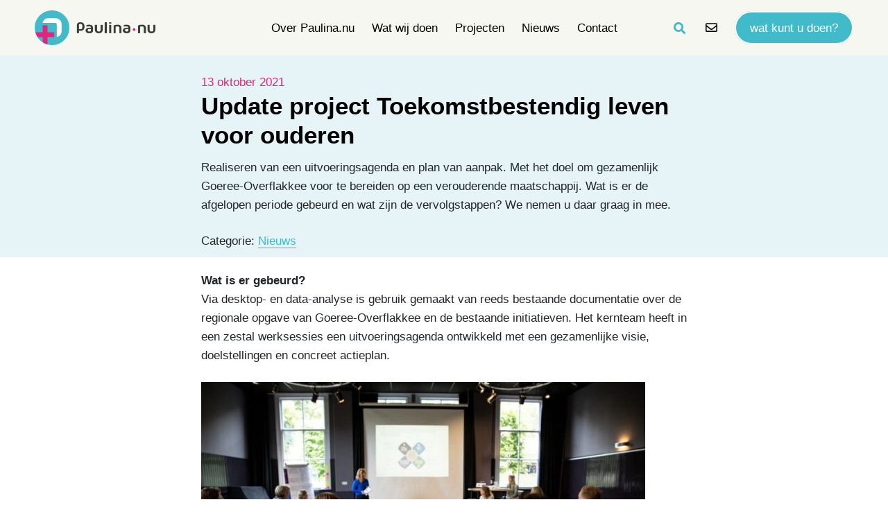

--- FILE ---
content_type: text/html; charset=UTF-8
request_url: https://paulina.nu/update-project-toekomstbestendig-leven-voor-ouderen/
body_size: 12080
content:
<!doctype html>
<html lang="nl-NL">

<head>
    <meta
        charset="UTF-8">
    <meta name="viewport" content="width=device-width, initial-scale=1">
    <link rel="profile" href="https://gmpg.org/xfn/11">

    <style type="text/css">
        #masthead .main-navigation li a,
        #masthead .contactinfo a {
            color:
                #000000            ;
        }

        #masthead .main-navigation li ul a {
            color:
                #000000            ;
        }

        .contactinfo,
        .contactinfo a,
        #content h1,
        #content h2,
        #content h3,
        #content h4,
        #content h5,
        #content h6,
        #content blockquote,
        #content a,
        footer a,
        body a:visited,
        .menu-item-has-children::before {
            color:
                #41bbc9            ;
        }

        .secondarycolor,
        #content blockquote::before {
            color:
                #e7247f            ;
        }

        .primairbackground {
            background:
                #41bbc9            ;
        }

        #masthead .main-navigation li a::after,
        .sepcontact,
        .backgroundrow .owl-dot,
        .owl-carousel button.owl-dot.active span,
        .secundairbackground,
        #content a.button.secundairbackground,
        .subtitlequote::after,
        .linkname:before {
            background:
                #e7247f            ;
        }

        #content a.button,
        a.button,
        #content .button,
        button,
        body a.button:visited,
        button,
        input[type="button"],
        input[type="reset"],
        input[type="submit"],
        .nav-next a,
        .nav-previous a {
            background:
                #41bbc9            ;
            color:
                #ffffff                 !important;
        }

        .textoverlaytext,
        #content h1,
        #content h2,
        #content h3,
        #content h4,
        #content h5,
        #content h6,
        #content blockquote {
            font-family:
                'Lato', sans-serif            ;
        }

        .archive .site-main,
        .blog .site-main {
            background:
                #fafafa            ;
        }

        html body {
            background:
                #ffffff            ;
        }

        .site {
            background:
                #ffffff            ;
        }

        footer.site-footer {
            background:
                #f7f7f1            ;
            color:
                #000000                 !important;
        }

        footer.site-footer a {
            color:
                #000000                 !important;
        }

        .searchbar .search-field,
        .searchbar input[type="search"]:focus {
            background:
                #40b9c9            ;
            color:
                #ffffff            ;
            outline: 0px;
        }

        ::-webkit-input-placeholder {
            /* Edge */
            color:
                #ffffff            ;
        }

        :-ms-input-placeholder {
            /* Internet Explorer 10-11 */
            color:
                #ffffff            ;
        }

        ::placeholder {
            color:
                #ffffff            ;
        }

        #meta-menu-bar #menu-meta-menu a {
            color:
                            ;
        }

            </style>

    <meta name='robots' content='index, follow, max-image-preview:large, max-snippet:-1, max-video-preview:-1' />

	<!-- This site is optimized with the Yoast SEO plugin v26.7 - https://yoast.com/wordpress/plugins/seo/ -->
	<title>Update project Toekomstbestendig leven voor ouderen &#8226; Paulina.nu</title>
	<link rel="canonical" href="https://paulina.nu/update-project-toekomstbestendig-leven-voor-ouderen/" />
	<meta property="og:locale" content="nl_NL" />
	<meta property="og:type" content="article" />
	<meta property="og:title" content="Update project Toekomstbestendig leven voor ouderen &#8226; Paulina.nu" />
	<meta property="og:description" content="Realiseren van een uitvoeringsagenda en plan van aanpak. Met het doel om gezamenlijk Goeree-Overflakkee voor te bereiden op een verouderende maatschappij. Wat is er de afgelopen periode gebeurd en wat zijn de vervolgstappen? We nemen u daar graag in mee." />
	<meta property="og:url" content="https://paulina.nu/update-project-toekomstbestendig-leven-voor-ouderen/" />
	<meta property="og:site_name" content="Paulina.nu" />
	<meta property="article:publisher" content="https://www.facebook.com/paulinapuntnu/" />
	<meta property="article:published_time" content="2021-10-13T05:11:13+00:00" />
	<meta property="article:modified_time" content="2022-10-05T09:41:16+00:00" />
	<meta property="og:image" content="https://paulina.nu/wp-content/uploads/sites/5/2021/10/Paulina.nu-0621-1784-kopie.jpg" />
	<meta property="og:image:width" content="1600" />
	<meta property="og:image:height" content="1067" />
	<meta property="og:image:type" content="image/jpeg" />
	<meta name="author" content="jangurp" />
	<meta name="twitter:card" content="summary_large_image" />
	<meta name="twitter:label1" content="Geschreven door" />
	<meta name="twitter:data1" content="jangurp" />
	<meta name="twitter:label2" content="Geschatte leestijd" />
	<meta name="twitter:data2" content="1 minuut" />
	<script type="application/ld+json" class="yoast-schema-graph">{"@context":"https://schema.org","@graph":[{"@type":"Article","@id":"https://paulina.nu/update-project-toekomstbestendig-leven-voor-ouderen/#article","isPartOf":{"@id":"https://paulina.nu/update-project-toekomstbestendig-leven-voor-ouderen/"},"author":{"name":"jangurp","@id":"https://paulina.nu/#/schema/person/dc02d5ea61e13e31a83f7dd8864f6390"},"headline":"Update project Toekomstbestendig leven voor ouderen","datePublished":"2021-10-13T05:11:13+00:00","dateModified":"2022-10-05T09:41:16+00:00","mainEntityOfPage":{"@id":"https://paulina.nu/update-project-toekomstbestendig-leven-voor-ouderen/"},"wordCount":46,"commentCount":0,"publisher":{"@id":"https://paulina.nu/#organization"},"image":{"@id":"https://paulina.nu/update-project-toekomstbestendig-leven-voor-ouderen/#primaryimage"},"thumbnailUrl":"https://paulina.nu/wp-content/uploads/sites/5/2021/10/Paulina.nu-0621-1784-kopie.jpg","articleSection":["Nieuws","Toekomstbestendig leven"],"inLanguage":"nl-NL","potentialAction":[{"@type":"CommentAction","name":"Comment","target":["https://paulina.nu/update-project-toekomstbestendig-leven-voor-ouderen/#respond"]}]},{"@type":"WebPage","@id":"https://paulina.nu/update-project-toekomstbestendig-leven-voor-ouderen/","url":"https://paulina.nu/update-project-toekomstbestendig-leven-voor-ouderen/","name":"Update project Toekomstbestendig leven voor ouderen &#8226; Paulina.nu","isPartOf":{"@id":"https://paulina.nu/#website"},"primaryImageOfPage":{"@id":"https://paulina.nu/update-project-toekomstbestendig-leven-voor-ouderen/#primaryimage"},"image":{"@id":"https://paulina.nu/update-project-toekomstbestendig-leven-voor-ouderen/#primaryimage"},"thumbnailUrl":"https://paulina.nu/wp-content/uploads/sites/5/2021/10/Paulina.nu-0621-1784-kopie.jpg","datePublished":"2021-10-13T05:11:13+00:00","dateModified":"2022-10-05T09:41:16+00:00","breadcrumb":{"@id":"https://paulina.nu/update-project-toekomstbestendig-leven-voor-ouderen/#breadcrumb"},"inLanguage":"nl-NL","potentialAction":[{"@type":"ReadAction","target":["https://paulina.nu/update-project-toekomstbestendig-leven-voor-ouderen/"]}]},{"@type":"ImageObject","inLanguage":"nl-NL","@id":"https://paulina.nu/update-project-toekomstbestendig-leven-voor-ouderen/#primaryimage","url":"https://paulina.nu/wp-content/uploads/sites/5/2021/10/Paulina.nu-0621-1784-kopie.jpg","contentUrl":"https://paulina.nu/wp-content/uploads/sites/5/2021/10/Paulina.nu-0621-1784-kopie.jpg","width":1600,"height":1067},{"@type":"BreadcrumbList","@id":"https://paulina.nu/update-project-toekomstbestendig-leven-voor-ouderen/#breadcrumb","itemListElement":[{"@type":"ListItem","position":1,"name":"Home","item":"https://paulina.nu/"},{"@type":"ListItem","position":2,"name":"Nieuws","item":"https://paulina.nu/nieuws/"},{"@type":"ListItem","position":3,"name":"Update project Toekomstbestendig leven voor ouderen"}]},{"@type":"WebSite","@id":"https://paulina.nu/#website","url":"https://paulina.nu/","name":"Paulina.nu","description":"Eilanden voor zorginnovatie","publisher":{"@id":"https://paulina.nu/#organization"},"potentialAction":[{"@type":"SearchAction","target":{"@type":"EntryPoint","urlTemplate":"https://paulina.nu/?s={search_term_string}"},"query-input":{"@type":"PropertyValueSpecification","valueRequired":true,"valueName":"search_term_string"}}],"inLanguage":"nl-NL"},{"@type":"Organization","@id":"https://paulina.nu/#organization","name":"Stichting Paulina.nu","url":"https://paulina.nu/","logo":{"@type":"ImageObject","inLanguage":"nl-NL","@id":"https://paulina.nu/#/schema/logo/image/","url":"https://paulina.nu/wp-content/uploads/sites/5/2020/03/paulina.nu-–-logo-met-ondertitel.png","contentUrl":"https://paulina.nu/wp-content/uploads/sites/5/2020/03/paulina.nu-–-logo-met-ondertitel.png","width":3563,"height":1024,"caption":"Stichting Paulina.nu"},"image":{"@id":"https://paulina.nu/#/schema/logo/image/"},"sameAs":["https://www.facebook.com/paulinapuntnu/","https://www.instagram.com/paulinapuntnu/","https://www.linkedin.com/company/paulina.nu/","https://www.youtube.com/channel/UCsvPgI9uUK5ue5k_mDR_oog"]},{"@type":"Person","@id":"https://paulina.nu/#/schema/person/dc02d5ea61e13e31a83f7dd8864f6390","name":"jangurp","image":{"@type":"ImageObject","inLanguage":"nl-NL","@id":"https://paulina.nu/#/schema/person/image/","url":"https://secure.gravatar.com/avatar/e684b9acaf56d0a53d4dc1bf311789bda8a06a5e68db86d48043e917398ae248?s=96&d=mm&r=g","contentUrl":"https://secure.gravatar.com/avatar/e684b9acaf56d0a53d4dc1bf311789bda8a06a5e68db86d48043e917398ae248?s=96&d=mm&r=g","caption":"jangurp"}}]}</script>
	<!-- / Yoast SEO plugin. -->


<link rel='dns-prefetch' href='//cdnjs.cloudflare.com' />
<link rel='dns-prefetch' href='//stackpath.bootstrapcdn.com' />
<link rel='dns-prefetch' href='//fonts.googleapis.com' />
<link rel='dns-prefetch' href='//maxcdn.bootstrapcdn.com' />
<link rel="alternate" type="application/rss+xml" title="Paulina.nu &raquo; feed" href="https://paulina.nu/feed/" />
<link rel="alternate" type="application/rss+xml" title="Paulina.nu &raquo; reacties feed" href="https://paulina.nu/comments/feed/" />
<link rel="alternate" type="application/rss+xml" title="Paulina.nu &raquo; Update project Toekomstbestendig leven voor ouderen reacties feed" href="https://paulina.nu/update-project-toekomstbestendig-leven-voor-ouderen/feed/" />
<style id='wp-img-auto-sizes-contain-inline-css' type='text/css'>
img:is([sizes=auto i],[sizes^="auto," i]){contain-intrinsic-size:3000px 1500px}
/*# sourceURL=wp-img-auto-sizes-contain-inline-css */
</style>
<style id='wp-emoji-styles-inline-css' type='text/css'>

	img.wp-smiley, img.emoji {
		display: inline !important;
		border: none !important;
		box-shadow: none !important;
		height: 1em !important;
		width: 1em !important;
		margin: 0 0.07em !important;
		vertical-align: -0.1em !important;
		background: none !important;
		padding: 0 !important;
	}
/*# sourceURL=wp-emoji-styles-inline-css */
</style>
<style id='wp-block-library-inline-css' type='text/css'>
:root{--wp-block-synced-color:#7a00df;--wp-block-synced-color--rgb:122,0,223;--wp-bound-block-color:var(--wp-block-synced-color);--wp-editor-canvas-background:#ddd;--wp-admin-theme-color:#007cba;--wp-admin-theme-color--rgb:0,124,186;--wp-admin-theme-color-darker-10:#006ba1;--wp-admin-theme-color-darker-10--rgb:0,107,160.5;--wp-admin-theme-color-darker-20:#005a87;--wp-admin-theme-color-darker-20--rgb:0,90,135;--wp-admin-border-width-focus:2px}@media (min-resolution:192dpi){:root{--wp-admin-border-width-focus:1.5px}}.wp-element-button{cursor:pointer}:root .has-very-light-gray-background-color{background-color:#eee}:root .has-very-dark-gray-background-color{background-color:#313131}:root .has-very-light-gray-color{color:#eee}:root .has-very-dark-gray-color{color:#313131}:root .has-vivid-green-cyan-to-vivid-cyan-blue-gradient-background{background:linear-gradient(135deg,#00d084,#0693e3)}:root .has-purple-crush-gradient-background{background:linear-gradient(135deg,#34e2e4,#4721fb 50%,#ab1dfe)}:root .has-hazy-dawn-gradient-background{background:linear-gradient(135deg,#faaca8,#dad0ec)}:root .has-subdued-olive-gradient-background{background:linear-gradient(135deg,#fafae1,#67a671)}:root .has-atomic-cream-gradient-background{background:linear-gradient(135deg,#fdd79a,#004a59)}:root .has-nightshade-gradient-background{background:linear-gradient(135deg,#330968,#31cdcf)}:root .has-midnight-gradient-background{background:linear-gradient(135deg,#020381,#2874fc)}:root{--wp--preset--font-size--normal:16px;--wp--preset--font-size--huge:42px}.has-regular-font-size{font-size:1em}.has-larger-font-size{font-size:2.625em}.has-normal-font-size{font-size:var(--wp--preset--font-size--normal)}.has-huge-font-size{font-size:var(--wp--preset--font-size--huge)}.has-text-align-center{text-align:center}.has-text-align-left{text-align:left}.has-text-align-right{text-align:right}.has-fit-text{white-space:nowrap!important}#end-resizable-editor-section{display:none}.aligncenter{clear:both}.items-justified-left{justify-content:flex-start}.items-justified-center{justify-content:center}.items-justified-right{justify-content:flex-end}.items-justified-space-between{justify-content:space-between}.screen-reader-text{border:0;clip-path:inset(50%);height:1px;margin:-1px;overflow:hidden;padding:0;position:absolute;width:1px;word-wrap:normal!important}.screen-reader-text:focus{background-color:#ddd;clip-path:none;color:#444;display:block;font-size:1em;height:auto;left:5px;line-height:normal;padding:15px 23px 14px;text-decoration:none;top:5px;width:auto;z-index:100000}html :where(.has-border-color){border-style:solid}html :where([style*=border-top-color]){border-top-style:solid}html :where([style*=border-right-color]){border-right-style:solid}html :where([style*=border-bottom-color]){border-bottom-style:solid}html :where([style*=border-left-color]){border-left-style:solid}html :where([style*=border-width]){border-style:solid}html :where([style*=border-top-width]){border-top-style:solid}html :where([style*=border-right-width]){border-right-style:solid}html :where([style*=border-bottom-width]){border-bottom-style:solid}html :where([style*=border-left-width]){border-left-style:solid}html :where(img[class*=wp-image-]){height:auto;max-width:100%}:where(figure){margin:0 0 1em}html :where(.is-position-sticky){--wp-admin--admin-bar--position-offset:var(--wp-admin--admin-bar--height,0px)}@media screen and (max-width:600px){html :where(.is-position-sticky){--wp-admin--admin-bar--position-offset:0px}}

/*# sourceURL=wp-block-library-inline-css */
</style><style id='global-styles-inline-css' type='text/css'>
:root{--wp--preset--aspect-ratio--square: 1;--wp--preset--aspect-ratio--4-3: 4/3;--wp--preset--aspect-ratio--3-4: 3/4;--wp--preset--aspect-ratio--3-2: 3/2;--wp--preset--aspect-ratio--2-3: 2/3;--wp--preset--aspect-ratio--16-9: 16/9;--wp--preset--aspect-ratio--9-16: 9/16;--wp--preset--color--black: #000000;--wp--preset--color--cyan-bluish-gray: #abb8c3;--wp--preset--color--white: #ffffff;--wp--preset--color--pale-pink: #f78da7;--wp--preset--color--vivid-red: #cf2e2e;--wp--preset--color--luminous-vivid-orange: #ff6900;--wp--preset--color--luminous-vivid-amber: #fcb900;--wp--preset--color--light-green-cyan: #7bdcb5;--wp--preset--color--vivid-green-cyan: #00d084;--wp--preset--color--pale-cyan-blue: #8ed1fc;--wp--preset--color--vivid-cyan-blue: #0693e3;--wp--preset--color--vivid-purple: #9b51e0;--wp--preset--gradient--vivid-cyan-blue-to-vivid-purple: linear-gradient(135deg,rgb(6,147,227) 0%,rgb(155,81,224) 100%);--wp--preset--gradient--light-green-cyan-to-vivid-green-cyan: linear-gradient(135deg,rgb(122,220,180) 0%,rgb(0,208,130) 100%);--wp--preset--gradient--luminous-vivid-amber-to-luminous-vivid-orange: linear-gradient(135deg,rgb(252,185,0) 0%,rgb(255,105,0) 100%);--wp--preset--gradient--luminous-vivid-orange-to-vivid-red: linear-gradient(135deg,rgb(255,105,0) 0%,rgb(207,46,46) 100%);--wp--preset--gradient--very-light-gray-to-cyan-bluish-gray: linear-gradient(135deg,rgb(238,238,238) 0%,rgb(169,184,195) 100%);--wp--preset--gradient--cool-to-warm-spectrum: linear-gradient(135deg,rgb(74,234,220) 0%,rgb(151,120,209) 20%,rgb(207,42,186) 40%,rgb(238,44,130) 60%,rgb(251,105,98) 80%,rgb(254,248,76) 100%);--wp--preset--gradient--blush-light-purple: linear-gradient(135deg,rgb(255,206,236) 0%,rgb(152,150,240) 100%);--wp--preset--gradient--blush-bordeaux: linear-gradient(135deg,rgb(254,205,165) 0%,rgb(254,45,45) 50%,rgb(107,0,62) 100%);--wp--preset--gradient--luminous-dusk: linear-gradient(135deg,rgb(255,203,112) 0%,rgb(199,81,192) 50%,rgb(65,88,208) 100%);--wp--preset--gradient--pale-ocean: linear-gradient(135deg,rgb(255,245,203) 0%,rgb(182,227,212) 50%,rgb(51,167,181) 100%);--wp--preset--gradient--electric-grass: linear-gradient(135deg,rgb(202,248,128) 0%,rgb(113,206,126) 100%);--wp--preset--gradient--midnight: linear-gradient(135deg,rgb(2,3,129) 0%,rgb(40,116,252) 100%);--wp--preset--font-size--small: 13px;--wp--preset--font-size--medium: 20px;--wp--preset--font-size--large: 36px;--wp--preset--font-size--x-large: 42px;--wp--preset--spacing--20: 0.44rem;--wp--preset--spacing--30: 0.67rem;--wp--preset--spacing--40: 1rem;--wp--preset--spacing--50: 1.5rem;--wp--preset--spacing--60: 2.25rem;--wp--preset--spacing--70: 3.38rem;--wp--preset--spacing--80: 5.06rem;--wp--preset--shadow--natural: 6px 6px 9px rgba(0, 0, 0, 0.2);--wp--preset--shadow--deep: 12px 12px 50px rgba(0, 0, 0, 0.4);--wp--preset--shadow--sharp: 6px 6px 0px rgba(0, 0, 0, 0.2);--wp--preset--shadow--outlined: 6px 6px 0px -3px rgb(255, 255, 255), 6px 6px rgb(0, 0, 0);--wp--preset--shadow--crisp: 6px 6px 0px rgb(0, 0, 0);}:where(.is-layout-flex){gap: 0.5em;}:where(.is-layout-grid){gap: 0.5em;}body .is-layout-flex{display: flex;}.is-layout-flex{flex-wrap: wrap;align-items: center;}.is-layout-flex > :is(*, div){margin: 0;}body .is-layout-grid{display: grid;}.is-layout-grid > :is(*, div){margin: 0;}:where(.wp-block-columns.is-layout-flex){gap: 2em;}:where(.wp-block-columns.is-layout-grid){gap: 2em;}:where(.wp-block-post-template.is-layout-flex){gap: 1.25em;}:where(.wp-block-post-template.is-layout-grid){gap: 1.25em;}.has-black-color{color: var(--wp--preset--color--black) !important;}.has-cyan-bluish-gray-color{color: var(--wp--preset--color--cyan-bluish-gray) !important;}.has-white-color{color: var(--wp--preset--color--white) !important;}.has-pale-pink-color{color: var(--wp--preset--color--pale-pink) !important;}.has-vivid-red-color{color: var(--wp--preset--color--vivid-red) !important;}.has-luminous-vivid-orange-color{color: var(--wp--preset--color--luminous-vivid-orange) !important;}.has-luminous-vivid-amber-color{color: var(--wp--preset--color--luminous-vivid-amber) !important;}.has-light-green-cyan-color{color: var(--wp--preset--color--light-green-cyan) !important;}.has-vivid-green-cyan-color{color: var(--wp--preset--color--vivid-green-cyan) !important;}.has-pale-cyan-blue-color{color: var(--wp--preset--color--pale-cyan-blue) !important;}.has-vivid-cyan-blue-color{color: var(--wp--preset--color--vivid-cyan-blue) !important;}.has-vivid-purple-color{color: var(--wp--preset--color--vivid-purple) !important;}.has-black-background-color{background-color: var(--wp--preset--color--black) !important;}.has-cyan-bluish-gray-background-color{background-color: var(--wp--preset--color--cyan-bluish-gray) !important;}.has-white-background-color{background-color: var(--wp--preset--color--white) !important;}.has-pale-pink-background-color{background-color: var(--wp--preset--color--pale-pink) !important;}.has-vivid-red-background-color{background-color: var(--wp--preset--color--vivid-red) !important;}.has-luminous-vivid-orange-background-color{background-color: var(--wp--preset--color--luminous-vivid-orange) !important;}.has-luminous-vivid-amber-background-color{background-color: var(--wp--preset--color--luminous-vivid-amber) !important;}.has-light-green-cyan-background-color{background-color: var(--wp--preset--color--light-green-cyan) !important;}.has-vivid-green-cyan-background-color{background-color: var(--wp--preset--color--vivid-green-cyan) !important;}.has-pale-cyan-blue-background-color{background-color: var(--wp--preset--color--pale-cyan-blue) !important;}.has-vivid-cyan-blue-background-color{background-color: var(--wp--preset--color--vivid-cyan-blue) !important;}.has-vivid-purple-background-color{background-color: var(--wp--preset--color--vivid-purple) !important;}.has-black-border-color{border-color: var(--wp--preset--color--black) !important;}.has-cyan-bluish-gray-border-color{border-color: var(--wp--preset--color--cyan-bluish-gray) !important;}.has-white-border-color{border-color: var(--wp--preset--color--white) !important;}.has-pale-pink-border-color{border-color: var(--wp--preset--color--pale-pink) !important;}.has-vivid-red-border-color{border-color: var(--wp--preset--color--vivid-red) !important;}.has-luminous-vivid-orange-border-color{border-color: var(--wp--preset--color--luminous-vivid-orange) !important;}.has-luminous-vivid-amber-border-color{border-color: var(--wp--preset--color--luminous-vivid-amber) !important;}.has-light-green-cyan-border-color{border-color: var(--wp--preset--color--light-green-cyan) !important;}.has-vivid-green-cyan-border-color{border-color: var(--wp--preset--color--vivid-green-cyan) !important;}.has-pale-cyan-blue-border-color{border-color: var(--wp--preset--color--pale-cyan-blue) !important;}.has-vivid-cyan-blue-border-color{border-color: var(--wp--preset--color--vivid-cyan-blue) !important;}.has-vivid-purple-border-color{border-color: var(--wp--preset--color--vivid-purple) !important;}.has-vivid-cyan-blue-to-vivid-purple-gradient-background{background: var(--wp--preset--gradient--vivid-cyan-blue-to-vivid-purple) !important;}.has-light-green-cyan-to-vivid-green-cyan-gradient-background{background: var(--wp--preset--gradient--light-green-cyan-to-vivid-green-cyan) !important;}.has-luminous-vivid-amber-to-luminous-vivid-orange-gradient-background{background: var(--wp--preset--gradient--luminous-vivid-amber-to-luminous-vivid-orange) !important;}.has-luminous-vivid-orange-to-vivid-red-gradient-background{background: var(--wp--preset--gradient--luminous-vivid-orange-to-vivid-red) !important;}.has-very-light-gray-to-cyan-bluish-gray-gradient-background{background: var(--wp--preset--gradient--very-light-gray-to-cyan-bluish-gray) !important;}.has-cool-to-warm-spectrum-gradient-background{background: var(--wp--preset--gradient--cool-to-warm-spectrum) !important;}.has-blush-light-purple-gradient-background{background: var(--wp--preset--gradient--blush-light-purple) !important;}.has-blush-bordeaux-gradient-background{background: var(--wp--preset--gradient--blush-bordeaux) !important;}.has-luminous-dusk-gradient-background{background: var(--wp--preset--gradient--luminous-dusk) !important;}.has-pale-ocean-gradient-background{background: var(--wp--preset--gradient--pale-ocean) !important;}.has-electric-grass-gradient-background{background: var(--wp--preset--gradient--electric-grass) !important;}.has-midnight-gradient-background{background: var(--wp--preset--gradient--midnight) !important;}.has-small-font-size{font-size: var(--wp--preset--font-size--small) !important;}.has-medium-font-size{font-size: var(--wp--preset--font-size--medium) !important;}.has-large-font-size{font-size: var(--wp--preset--font-size--large) !important;}.has-x-large-font-size{font-size: var(--wp--preset--font-size--x-large) !important;}
/*# sourceURL=global-styles-inline-css */
</style>

<style id='classic-theme-styles-inline-css' type='text/css'>
/*! This file is auto-generated */
.wp-block-button__link{color:#fff;background-color:#32373c;border-radius:9999px;box-shadow:none;text-decoration:none;padding:calc(.667em + 2px) calc(1.333em + 2px);font-size:1.125em}.wp-block-file__button{background:#32373c;color:#fff;text-decoration:none}
/*# sourceURL=/wp-includes/css/classic-themes.min.css */
</style>
<link rel='stylesheet' id='contact-form-7-css' href='https://paulina.nu/wp-content/plugins/contact-form-7/includes/css/styles.css?ver=6.1.4' type='text/css' media='all' />
<link rel='stylesheet' id='wpcf7-redirect-script-frontend-css' href='https://paulina.nu/wp-content/plugins/wpcf7-redirect/build/assets/frontend-script.css?ver=2c532d7e2be36f6af233' type='text/css' media='all' />
<link rel='stylesheet' id='parent-style-css' href='https://paulina.nu/wp-content/themes/template/style.css?ver=6.9' type='text/css' media='all' />
<link rel='stylesheet' id='google-fonts-css' href='//fonts.googleapis.com/css?family=Teko%3A400%2C600&#038;ver=6.9' type='text/css' media='all' />
<link rel='stylesheet' id='template-style-css' href='https://paulina.nu/wp-content/themes/paulina/style.css?ver=6.9' type='text/css' media='all' />
<link rel='stylesheet' id='bootstrap-css' href='//maxcdn.bootstrapcdn.com/bootstrap/4.1.3/css/bootstrap.min.css?ver=6.9' type='text/css' media='all' />
<link rel='stylesheet' id='owl-style-css' href='https://paulina.nu/wp-content/themes/template/css/owl.carousel.min.css?ver=6.9' type='text/css' media='all' />
<link rel='stylesheet' id='template-style-website-css' href='https://paulina.nu/wp-content/themes/template/css/website.css?ver=6.9' type='text/css' media='all' />
<link rel='stylesheet' id='font-awesome-free-css' href='https://cdnjs.cloudflare.com/ajax/libs/font-awesome/5.15.4/css/all.min.css?ver=5.15.4' type='text/css' media='all' />
<link rel='stylesheet' id='wp_mailjet_form_builder_widget-widget-front-styles-css' href='https://paulina.nu/wp-content/plugins/mailjet-for-wordpress/src/widgetformbuilder/css/front-widget.css?ver=6.1.6' type='text/css' media='all' />
<script type="text/javascript" src="https://paulina.nu/wp-includes/js/jquery/jquery.min.js?ver=3.7.1" id="jquery-core-js"></script>
<script type="text/javascript" src="https://paulina.nu/wp-includes/js/jquery/jquery-migrate.min.js?ver=3.4.1" id="jquery-migrate-js"></script>
<script type="text/javascript" src="https://cdnjs.cloudflare.com/ajax/libs/popper.js/1.14.3/umd/popper.min.js?ver=1" id="bootstrap-popper-js"></script>
<script type="text/javascript" src="https://stackpath.bootstrapcdn.com/bootstrap/4.1.3/js/bootstrap.min.js?ver=1" id="bootstrap-js-js"></script>
<script type="text/javascript" src="https://paulina.nu/wp-content/themes/template/js/custom.js?ver=1" id="custom-js"></script>
<script type="text/javascript" src="https://paulina.nu/wp-content/themes/template/js/owl.carousel.min.js?ver=1" id="owl-js"></script>
<link rel="https://api.w.org/" href="https://paulina.nu/wp-json/" /><link rel="alternate" title="JSON" type="application/json" href="https://paulina.nu/wp-json/wp/v2/posts/2814" /><link rel="EditURI" type="application/rsd+xml" title="RSD" href="https://paulina.nu/xmlrpc.php?rsd" />
<meta name="generator" content="WordPress 6.9" />
<link rel='shortlink' href='https://paulina.nu/?p=2814' />
<!-- Google Tag Manager -->
<script>(function(w,d,s,l,i){w[l]=w[l]||[];w[l].push({'gtm.start':
new Date().getTime(),event:'gtm.js'});var f=d.getElementsByTagName(s)[0],
j=d.createElement(s),dl=l!='dataLayer'?'&l='+l:'';j.async=true;j.src=
'https://www.googletagmanager.com/gtm.js?id='+i+dl;f.parentNode.insertBefore(j,f);
})(window,document,'script','dataLayer','GTM-PR2MCLK');</script>
<!-- End Google Tag Manager -->
<!-- Global site tag (gtag.js) - Google Analytics -->
<script async src="https://www.googletagmanager.com/gtag/js?id=UA-127518055-1"></script>
<script>
  window.dataLayer = window.dataLayer || [];

  function gtag() {
    dataLayer.push(arguments);
  }
  gtag('js', new Date());

  gtag('config', 'UA-127518055-1');
</script>

<link rel="pingback" href="https://paulina.nu/xmlrpc.php"><link rel="icon" href="https://paulina.nu/wp-content/uploads/sites/5/2020/03/cropped-paulina.nu-–-beeldmerk-32x32.png" sizes="32x32" />
<link rel="icon" href="https://paulina.nu/wp-content/uploads/sites/5/2020/03/cropped-paulina.nu-–-beeldmerk-192x192.png" sizes="192x192" />
<link rel="apple-touch-icon" href="https://paulina.nu/wp-content/uploads/sites/5/2020/03/cropped-paulina.nu-–-beeldmerk-180x180.png" />
<meta name="msapplication-TileImage" content="https://paulina.nu/wp-content/uploads/sites/5/2020/03/cropped-paulina.nu-–-beeldmerk-270x270.png" />
		<style type="text/css" id="wp-custom-css">
			@charset "UTF-8";
/* Theme stylesheet (style.css) */
/*
 * Theme Name: 				Paulina.nu – Superpopulair.nl
 * Theme URI: 				https://paulina.nu
 * Description: 			Wordpress child-theme for Paulina.nu
 * Author: 					Maerke - strategie, creatie en beleving
 * Author URI: 				https://maerke.nl
 * Version: 				1.0.1
 * License: 				-
 * License URI: 			-
 * Tested to WP-version: 	5.0
 * Text Domain: 			maerke
 * Domain Path: 			/languages
*/
/* === TABLE OF CONTENTS === *\

\* === TABLE OF CONTENTS END === */
/* === theme – archive  === */
.archive-description p {
  color: #3C3C3B; }

/* === theme – archive – end === */
/* === theme – imagecta  === */
.imagecta {
  color: #E7247F; }

/* === theme – imagecta – end === */
/* === theme – button === */
body #content a.button:hover, .contactinfo .e-mail a:hover i, .ctabutton a.button:hover {
  -moz-box-shadow: 0 6px 24px rgba(65, 187, 201, 0.5);
  -webkit-box-shadow: 0 6px 24px rgba(65, 187, 201, 0.5);
  box-shadow: 0 6px 24px rgba(65, 187, 201, 0.5); }

body #content a.button.secundairbackground:hover, .withcta .imagecta a.button:hover {
  -moz-box-shadow: 0 6px 24px rgba(231, 36, 127, 0.25) !important;
  -webkit-box-shadow: 0 6px 24px rgba(231, 36, 127, 0.25) !important;
  box-shadow: 0 6px 24px rgba(231, 36, 127, 0.25) !important; }

body #content a.button:hover, a.button:hover, .button:hover {
  opacity: 1.0; }

/* --- theme – button – content --- */
body #content a.button {
  border: 2px solid #41BBC9;
  color: #41BBC9; }
  body #content a.button:hover {
    background: #41BBC9;
    color: #FFFFFF; }
    body #content a.button:hover.secundairbackground {
      background: #FFFFFF !important;
      border: 2px solid #E7247F !important;
      color: #E7247F !important; }
  body #content a.button.secundairbackground {
    border: 2px solid #E7247F !important;
    color: #FFFFFF !important; }
body #content .buttonblock a.button {
  background: #41BBC9 !important;
  border: 2px solid #FFFFFF !important;
  color: #FFFFFF !important; }
  body #content .buttonblock a.button:hover {
    background: #FFFFFF !important;
    border: 2px solid #FFFFFF !important;
    color: #41BBC9 !important;
    -moz-box-shadow: 0 6px 24px rgba(255, 255, 255, 0.5) !important;
    -webkit-box-shadow: 0 6px 24px rgba(255, 255, 255, 0.5) !important;
    box-shadow: 0 6px 24px rgba(255, 255, 255, 0.5) !important; }

/* --- theme – button – call-to-action button --- */
.withcta .imagecta a.button {
  background: #E7247F !important;
  border: 2px solid #E7247F !important;
  color: #FFFFFF !important; }
  .withcta .imagecta a.button:hover {
    background: #FFFFFF !important;
    border: 2px solid #E7247F !important;
    color: #E7247F !important; }

/* --- theme – button – header --- */
.contactinfo .e-mail a:hover {
  color: #41BBC9; }
  .contactinfo .e-mail a:hover i {
    color: #41BBC9;
    -o-transition: all 0.25s ease-in-out;
    -ms-transition: all 0.25s ease-in-out;
    -moz-transition: all 0.25s ease-in-out;
    -webkit-transition: all 0.25s ease-in-out;
    transition: all 0.25s ease-in-out; }


.page-id-2036 .site .blockrow .block .textblock {color:#ffffff!important;}

.ctabutton a.button {
  border: 2px solid #FFFFFF !important;
  border-top: 2px;
  border-right: 2px;
  border-bottom: 2px;
  border-left: 2px; }
  .ctabutton a.button:hover {
    background: #FFFFFF !important;
    border: 2px solid #41BBC9 !important;
    color: #41BBC9 !important; }

/* === theme – button – end === */
/* === typography === */
/* === typography - headings === */
body h1 {
  color: #000000 !important; }

/* === typography - headings - end === */
/* === typography - end === */

.post-thumbnail {
	max-width: 700px!important;}
		</style>
		</head>



<body data-rsssl=1 class="wp-singular post-template-default single single-post postid-2814 single-format-standard wp-custom-logo wp-theme-template wp-child-theme-paulina no-sidebar">
    <div id="page"
        class="site  ">
        <a class="skip-link screen-reader-text" href="#content">Skip to content</a>

        
        <header id="masthead"
            class="site-header "
            style="background: #f7f7f1;">
            <div class="container-fluid">
                <div class="row">

                    <!-- site-branding -->
                    <div class="site-branding">
                        <a href="https://paulina.nu/"
                            rel="home"><span class="site-logo"
                                style="background-image: url('https://paulina.nu/wp-content/uploads/sites/5/2020/03/paulina.nu-–-logo.png');"></span></a>
                    </div>

                    <!-- mobile menu button -->
                    <div class="mobilemenu">
                        <span class="line3 primairbackground"></span>
                        <span class="line4 primairbackground"></span>
                        <span class="line5 primairbackground"></span>
                    </div>

                    <!-- navigation -->
                    <nav id="site-navigation"
                        class="main-navigation "
                        role="navigation">
                        <div class="menu-header-container"><ul id="menu-header" class="menu"><li id="menu-item-1526" class="menu-item menu-item-type-custom menu-item-object-custom menu-item-1526"><a href="https://paulina.nu/over-paulina/">Over Paulina.nu</a></li>
<li id="menu-item-1826" class="menu-item menu-item-type-post_type menu-item-object-page menu-item-1826"><a href="https://paulina.nu/wat-wij-doen/">Wat wij doen</a></li>
<li id="menu-item-2708" class="menu-item menu-item-type-post_type menu-item-object-page menu-item-has-children menu-item-2708"><a href="https://paulina.nu/projecten/">Projecten</a>
<ul class="sub-menu">
	<li id="menu-item-2703" class="menu-item menu-item-type-taxonomy menu-item-object-category menu-item-2703"><a href="https://paulina.nu/lopende-projecten/">Lopende projecten</a></li>
	<li id="menu-item-2702" class="menu-item menu-item-type-taxonomy menu-item-object-category menu-item-2702"><a href="https://paulina.nu/afgeronde-projecten/">Afgeronde projecten</a></li>
</ul>
</li>
<li id="menu-item-1511" class="menu-item menu-item-type-taxonomy menu-item-object-category current-post-ancestor current-menu-parent current-post-parent menu-item-1511"><a href="https://paulina.nu/nieuws/">Nieuws</a></li>
<li id="menu-item-1827" class="menu-item menu-item-type-post_type menu-item-object-page menu-item-1827"><a href="https://paulina.nu/contact/">Contact</a></li>
</ul></div>                        <div class="ctabutton deldesktop">
                            
                            <a class="button"
                                href="https://paulina.nu/wat-kunt-u-doen/"
                                target="">Wat kunt u doen?</a>

                                                    </div>
                                            </nav><!-- #site-navigation -->

                    <div class="contactinfo">
                        <div class="searchicon"><i class="fas fa-search"></i></div>                        <div class="e-mail">
                            <a href="mailto:organisatie@paulina.nu"
                                title="mailen">
                                <i class="far fa-envelope"></i>
                            </a>
                        </div>
                                                <div class="ctabutton delmobile">
                            
                            <a class="button"
                                href="https://paulina.nu/wat-kunt-u-doen/"
                                target="">Wat kunt u doen?</a>

                                                    </div>
                                            </div>
                </div>
            </div>
        </header><!-- #masthead -->

        <div class="searchbar "><form role="search" method="get" class="search-form" action="https://paulina.nu/">
				<label>
					<span class="screen-reader-text">Zoeken naar:</span>
					<input type="search" class="search-field" placeholder="Zoeken &hellip;" value="" name="s" />
				</label>
				<input type="submit" class="search-submit" value="Zoeken" />
			</form></div>
        
        <div id="content" class="site-content">
	<div id="primary" class="content-area">
		<main id="main" class="site-main">
        
		


<article id="post-2814" class="post-2814 post type-post status-publish format-standard has-post-thumbnail hentry category-nieuws category-toekomstbestendig-leven" style="background-color: #e6f4f7;
	padding-top: 25px; padding-bottom:
	10px;">
		<header class="entry-header">
		<div class="entry-meta">
                <div class="secondarycolor">13 oktober 2021</div>
            </div>		<h1 class="entry-title ">Update project Toekomstbestendig leven voor ouderen</h1>			</header><!-- .entry-header -->

	<div class="entry-content">
		<p>Realiseren van een uitvoeringsagenda en plan van aanpak. Met het doel om gezamenlijk Goeree-Overflakkee voor te bereiden op een verouderende maatschappij. Wat is er de afgelopen periode gebeurd en wat zijn de vervolgstappen? We nemen u daar graag in mee.</p>
	</div><!-- .entry-content -->

	<footer class="entry-footer">
		Categorie: <a href="https://paulina.nu/nieuws/">Nieuws</a>	</footer><!-- .entry-footer -->
</article><!-- #post-2814 -->


<div class="contentrow" style="padding-top:20px; padding-top:20px; ">
    <div class="container">
        <div class="row">
                               <div class="col-md-12">
                <div class="subcontent" style="color: ">
                <p><strong>Wat is er gebeurd?</strong><br />
Via desktop- en data-analyse is gebruik gemaakt van reeds bestaande documentatie over de regionale opgave van Goeree-Overflakkee en de bestaande initiatieven. Het kernteam heeft in een zestal werksessies een uitvoeringsagenda ontwikkeld met een gezamenlijke visie, doelstellingen en concreet actieplan.</p>
<p><strong><img decoding="async" class="alignnone wp-image-2817 size-large" src="https://paulina.nu/wp-content/uploads/sites/5/2021/10/Paulina.nu-0621-1784-kopie-1024x683.jpg" alt="" width="640" height="427" srcset="https://paulina.nu/wp-content/uploads/sites/5/2021/10/Paulina.nu-0621-1784-kopie-1024x683.jpg 1024w, https://paulina.nu/wp-content/uploads/sites/5/2021/10/Paulina.nu-0621-1784-kopie-300x200.jpg 300w, https://paulina.nu/wp-content/uploads/sites/5/2021/10/Paulina.nu-0621-1784-kopie-768x512.jpg 768w, https://paulina.nu/wp-content/uploads/sites/5/2021/10/Paulina.nu-0621-1784-kopie-1536x1024.jpg 1536w, https://paulina.nu/wp-content/uploads/sites/5/2021/10/Paulina.nu-0621-1784-kopie.jpg 1600w" sizes="(max-width: 640px) 100vw, 640px" /></strong></p>
<p><strong>Experts en inwoners</strong><br />
In verschillende bijeenkomsten met inhoudelijke experts is input opgehaald voor de uitvoeringsagenda en de prioriteiten die hierin nodig zijn. Zo is er een sessie geweest waarin woonwensen zijn opgehaald en is er een sessie gewijd aan het arbeidsmarkt vraagstuk.</p>
<p>De uitvoeringsagenda moet ook de behoeften van (oudere) inwoners op Goeree-Overflakkee omvatten. Op een aantal plekken op het eiland zijn we in gesprek gegaan met inwoners over wat men belangrijk vindt als het gaat om toekomstbestendig langer thuis wonen op Goeree-Overflakkee.</p>
<p><img loading="lazy" decoding="async" class="alignnone wp-image-2811 size-large" src="https://paulina.nu/wp-content/uploads/sites/5/2021/10/Schermafbeelding-2021-10-06-om-15.46.18-e1633531416829-1024x576.png" alt="" width="640" height="360" /></p>
<p><strong>Draagvlak: zoveel mogelijk partijen betrekken</strong><br />
Tijdens een dialoogavond informeerden wij de gemeenteraad over de (tussentijdse) resultaten van het realiseren van de uitvoeringsagenda over toekomstbestendig leven voor ouderen op Goeree-Overflakkee. Namens het kernteam namen Ellen Hoogervorst-van der Meer en Ilze Timmers de raadsleden en andere (digitale) toehoorders mee in de stand van zaken. Dit was de eerste stap van het delen van de opgehaalde inzichten. Want, daar ligt nu de focus.</p>
<p>In september zijn alle uitkomsten van het project verwerkt tot een rapport. Dit document zal worden gebruikt als praatstuk. Vanuit de behoefte aan slagkracht is er bewust klein gestart, met een kernteam met vertegenwoordigers van CuraMare, Gemeente Goeree-Overflakkee, Oost West Wonen, Stichting ZIJN en Zorggroep Haringvliet . Echter bepalen we het exacte vertrekpunt graag samen met zoveel mogelijk partners vanuit wonen, welzijn en zorg en inwoners. Hiervoor zijn we een bestuurlijke bijeenkomst aan het organiseren, om de ambitie met elkaar te bespreken en te bepalen hoe we gezamenlijk verdere stappen kunnen zetten.</p>
                </div>
            </div>
			        </div>
    </div>
</div>
		</main><!-- #main -->
	</div><!-- #primary -->


	</div><!-- #content -->

	

	<footer id="colophon" class="site-footer" role="contentinfo" itemtype="http://schema.org/WPFooter">
        <div class="container-fluid">   
            <div class="site-info col-md-12">
            <div class="bloginfo"> &copy; 2026&nbsp;Paulina.nu</div><div class="menu-footer-container"><ul id="menu-footer" class="menu"><li id="menu-item-1532" class="menu-item menu-item-type-custom menu-item-object-custom menu-item-1532"><a href="https://www.facebook.com/paulinapuntnu/"><i class="fab fa-facebook"></i> Facebook</a></li>
<li id="menu-item-1534" class="menu-item menu-item-type-custom menu-item-object-custom menu-item-1534"><a href="https://www.instagram.com/paulinapuntnu/"><i class="fab fa-instagram"></i> Instagram</a></li>
<li id="menu-item-1533" class="menu-item menu-item-type-custom menu-item-object-custom menu-item-1533"><a href="https://www.linkedin.com/company/paulina.nu/"><i class="fab fa-linkedin"></i> LinkedIn</a></li>
<li id="menu-item-1928" class="menu-item menu-item-type-post_type menu-item-object-page menu-item-1928"><a href="https://paulina.nu/disclaimer/">Disclaimer</a></li>
<li id="menu-item-1870" class="menu-item menu-item-type-post_type menu-item-object-page menu-item-1870"><a href="https://paulina.nu/anbi/">ANBI</a></li>
<li id="menu-item-1878" class="menu-item menu-item-type-post_type menu-item-object-page menu-item-1878"><a href="https://paulina.nu/pers/">Pers</a></li>
</ul></div><div class="develop"><a class="" href="http://www.Superpopulair.nl" title="Realisatie Superpopulair.nl">Realisatie Superpopulair.nl</a></div>            </div><!-- .site-info -->
        </div>
    </footer><!-- #colophon -->    
</div><!-- #page -->

<script type="speculationrules">
{"prefetch":[{"source":"document","where":{"and":[{"href_matches":"/*"},{"not":{"href_matches":["/wp-*.php","/wp-admin/*","/wp-content/uploads/sites/5/*","/wp-content/*","/wp-content/plugins/*","/wp-content/themes/paulina/*","/wp-content/themes/template/*","/*\\?(.+)"]}},{"not":{"selector_matches":"a[rel~=\"nofollow\"]"}},{"not":{"selector_matches":".no-prefetch, .no-prefetch a"}}]},"eagerness":"conservative"}]}
</script>
<script type="text/javascript" src="https://paulina.nu/wp-includes/js/dist/hooks.min.js?ver=dd5603f07f9220ed27f1" id="wp-hooks-js"></script>
<script type="text/javascript" src="https://paulina.nu/wp-includes/js/dist/i18n.min.js?ver=c26c3dc7bed366793375" id="wp-i18n-js"></script>
<script type="text/javascript" id="wp-i18n-js-after">
/* <![CDATA[ */
wp.i18n.setLocaleData( { 'text direction\u0004ltr': [ 'ltr' ] } );
//# sourceURL=wp-i18n-js-after
/* ]]> */
</script>
<script type="text/javascript" src="https://paulina.nu/wp-content/plugins/contact-form-7/includes/swv/js/index.js?ver=6.1.4" id="swv-js"></script>
<script type="text/javascript" id="contact-form-7-js-translations">
/* <![CDATA[ */
( function( domain, translations ) {
	var localeData = translations.locale_data[ domain ] || translations.locale_data.messages;
	localeData[""].domain = domain;
	wp.i18n.setLocaleData( localeData, domain );
} )( "contact-form-7", {"translation-revision-date":"2025-11-30 09:13:36+0000","generator":"GlotPress\/4.0.3","domain":"messages","locale_data":{"messages":{"":{"domain":"messages","plural-forms":"nplurals=2; plural=n != 1;","lang":"nl"},"This contact form is placed in the wrong place.":["Dit contactformulier staat op de verkeerde plek."],"Error:":["Fout:"]}},"comment":{"reference":"includes\/js\/index.js"}} );
//# sourceURL=contact-form-7-js-translations
/* ]]> */
</script>
<script type="text/javascript" id="contact-form-7-js-before">
/* <![CDATA[ */
var wpcf7 = {
    "api": {
        "root": "https:\/\/paulina.nu\/wp-json\/",
        "namespace": "contact-form-7\/v1"
    },
    "cached": 1
};
//# sourceURL=contact-form-7-js-before
/* ]]> */
</script>
<script type="text/javascript" src="https://paulina.nu/wp-content/plugins/contact-form-7/includes/js/index.js?ver=6.1.4" id="contact-form-7-js"></script>
<script type="text/javascript" id="wpcf7-redirect-script-js-extra">
/* <![CDATA[ */
var wpcf7r = {"ajax_url":"https://paulina.nu/wp-admin/admin-ajax.php"};
//# sourceURL=wpcf7-redirect-script-js-extra
/* ]]> */
</script>
<script type="text/javascript" src="https://paulina.nu/wp-content/plugins/wpcf7-redirect/build/assets/frontend-script.js?ver=2c532d7e2be36f6af233" id="wpcf7-redirect-script-js"></script>
<script type="text/javascript" src="https://paulina.nu/wp-content/themes/template/js/navigation.js?ver=20151215" id="template-navigation-js"></script>
<script type="text/javascript" src="https://paulina.nu/wp-content/themes/template/js/skip-link-focus-fix.js?ver=20151215" id="template-skip-link-focus-fix-js"></script>
<script type="text/javascript" src="https://paulina.nu/wp-includes/js/comment-reply.min.js?ver=6.9" id="comment-reply-js" async="async" data-wp-strategy="async" fetchpriority="low"></script>
<script type="text/javascript" id="wp_mailjet_form_builder_widget-front-script-js-extra">
/* <![CDATA[ */
var mjWidget = {"ajax_url":"https://paulina.nu/wp-admin/admin-ajax.php"};
//# sourceURL=wp_mailjet_form_builder_widget-front-script-js-extra
/* ]]> */
</script>
<script type="text/javascript" src="https://paulina.nu/wp-content/plugins/mailjet-for-wordpress/src/widgetformbuilder/js/front-widget.js?ver=6.9" id="wp_mailjet_form_builder_widget-front-script-js"></script>
<script>(function(w, d){
	var b = d.getElementsByTagName("body")[0];
	var s = d.createElement("script"); s.async = true;
	s.src = !("IntersectionObserver" in w) ? "https://paulina.nu/wp-content/plugins/wp-rocket/inc/front/js/lazyload-8.12.min.js" : "https://paulina.nu/wp-content/plugins/wp-rocket/inc/front/js/lazyload-10.12.min.js";
	w.lazyLoadOptions = {
		elements_selector: "img",
		data_src: "lazy-src",
		data_srcset: "lazy-srcset",
		data_sizes: "lazy-sizes",
		skip_invisible: false,
		class_loading: "lazyloading",
		class_loaded: "lazyloaded",
		threshold: 300,
		callback_load: function(element) {
			if ( element.tagName === "IFRAME" && element.dataset.rocketLazyload == "fitvidscompatible" ) {
				if (element.classList.contains("lazyloaded") ) {
					if (typeof window.jQuery != "undefined") {
						if (jQuery.fn.fitVids) {
							jQuery(element).parent().fitVids();
						}
					}
				}
			}
		}
	}; // Your options here. See "recipes" for more information about async.
	b.appendChild(s);
}(window, document));

// Listen to the Initialized event
window.addEventListener('LazyLoad::Initialized', function (e) {
    // Get the instance and puts it in the lazyLoadInstance variable
	var lazyLoadInstance = e.detail.instance;

	var observer = new MutationObserver(function(mutations) {
		mutations.forEach(function(mutation) {
			lazyLoadInstance.update();
		} );
	} );
	
	var b      = document.getElementsByTagName("body")[0];
	var config = { childList: true, subtree: true };
	
	observer.observe(b, config);
}, false);
</script>
</body>
</html>

<!-- This website is like a Rocket, isn't it? Performance optimized by WP Rocket. Learn more: https://wp-rocket.me - Debug: cached@1768826064 -->

--- FILE ---
content_type: text/css
request_url: https://paulina.nu/wp-content/themes/paulina/style.css?ver=6.9
body_size: 723
content:
/*
 Theme Name:   paulina
 Theme URI:    https://superpopulair.nl/
 Description:  Kies dit thema als hoofdthema voor het project Paulina.nu
 Author:       Superpopulair voor Paulina.nu
 Author URI:   
 Template:     template
 Version:      1.0.0
 Tags:         plaats, hier, jouw, tags, gescheiden, door, kommas
 Text Domain:  paulina
*/

/* =Eigen CSS hier beneden plaatsen-------------------------------------------------------------- */

.logoisland {
  max-width: 150px;
}

html .button,
html a.button,
html #content a.button,
html button,
html input[type="button"],
html input[type="reset"],
html input[type="submit"],
html .nav-next a,
html .nav-previous a {
  border-radius: 50px;
}
.backgroundrow .image-slide {
  object-fit: cover !important;
}
.backgroundrow {
  max-height: 100vh !important;
  /* height: unset !important; */
}


--- FILE ---
content_type: text/css
request_url: https://paulina.nu/wp-content/themes/template/css/website.css?ver=6.9
body_size: 4371
content:
/* big devices (tablets, 768px and up) ---------------------------------------------------------- */
@media (min-width: 1440px) {
  #content .container,
  footer .container {
    width: 1440px;
  }
}

/* Body / default */
body {
  font-family: "Lato", sans-serif !important;
  font-size: 17px;
  line-height: 1.6;
  position: relative;
}

.center {
  position: relative;
  margin: auto;
  top: 50%;
  bottom: auto;
  transform: translateY(-50%);
  -webkit-transform: translateY(-50%);
  -ms-transform: translateY(-50%);
}

#content .hentry {
  padding: 50px 25px;
  margin: 0px auto;
}

article .entry-content,
article .entry-title {
  max-width: 700px;
  margin-left: auto;
  margin-right: auto;
}

#content blockquote {
  padding-left: 100px;
  margin-top: 25px;
  margin-bottom: 25px;
  position: relative;
}

#content blockquote p,
#content blockquote {
  font-size: 22px;
  line-height: 1.4;
  font-weight: 600;
}

#content blockquote::before {
  font-weight: 900;
  content: '"';
  position: absolute;
  left: 60px;
  font-size: 50px;
  top: 20px;
  line-height: 0px;
}

a,
#content a,
a:hover,
#content a:hover {
  -webkit-transition: all 0.25s ease-in-out;
  -moz-transition: all 0.25s ease-in-out;
  -ms-transition: all 0.25s ease-in-out;
  -o-transition: all 0.25s ease-in-out;
  transition: all 0.25s ease-in-out;
  text-decoration: none;
  border-bottom: 1px solid;
}

.deldesktop {
  display: none;
}

.button,
a.button,
#content a.button,
button,
input[type="button"],
input[type="reset"],
input[type="submit"],
.nav-next a,
.nav-previous a {
  padding: 12.5px 20px;
  border-radius: 2px;
  text-transform: lowercase;
  border-bottom: 0px;
  -webkit-transition: all 0.25s ease-in-out;
  -moz-transition: all 0.25s ease-in-out;
  -ms-transition: all 0.25s ease-in-out;
  -o-transition: all 0.25s ease-in-out;
  transition: all 0.25s ease-in-out;
  opacity: 1;
  border: 0px;
}

.button:hover,
a.button:hover,
#content a.button:hover {
  opacity: 0.8;
}

.site {
  padding-top: 80px;
}

.site.notificationon {
  padding-top: 130px;
}

.paddingclass {
  padding-top: 50px;
  padding-bottom: 50px;
}

h1 {
  font-size: 35px;
}

h2 {
  font-size: 30px;
}

h3 {
  font-size: 28px;
}

h4 {
  font-size: 25px;
}

h5 {
  font-size: 22px;
}

h6 {
  font-size: 20px;
}

.h1,
.h2,
.h3,
.h4,
.h5,
.h6,
h1,
h2,
h3,
h4,
h5,
h6 {
  margin-bottom: 12px;
  font-weight: 600;
}

p {
  margin-bottom: 25px;
}

.deldesktop {
  display: none;
}

.delmobile {
  display: block;
}

iframe {
  width: 100%;
  margin-top: 25px;
  margin-bottom: 25px;
}

label {
  font-weight: 700;
  width: 100%;
}

input[type="text"],
input[type="email"],
input[type="url"],
input[type="password"],
input[type="search"],
input[type="number"],
input[type="tel"],
input[type="range"],
input[type="date"],
input[type="month"],
input[type="week"],
input[type="time"],
input[type="datetime"],
input[type="datetime-local"],
input[type="color"],
textarea {
  width: 100%;
  border-radius: 0px;
  height: 45px;
  margin-top: 5px;
  padding: 0px 15px;
}

textarea {
  height: 200px;
  padding: 15px;
}

#content a.click {
  position: absolute;
  left: 0px;
  top: 0px;
  right: 0px;
  bottom: 0px;
  border-bottom: 0px;
}

.wpcf7-form p {
  margin-bottom: 15px;
}

.no-margin {
  margin-bottom: 0px !important;
}

/* Meta menu ----------------------------------------------------- */
#page.site.meta-menu-added {
  padding-top: 115px;
}

header#masthead.meta-menu-added {
  top: 37px;
}

#meta-menu-bar {
  position: fixed;
  top: 0;
  left: 0;
  width: 100%;
  z-index: 100;
  height: 37px;
  padding: 7px 0px;
}

#meta-menu-bar ul.menu {
  padding: 0;
  margin: 0;
  display: flex;
}

#meta-menu-bar ul.menu li.menu-item {
  list-style-type: none;
  margin-right: 15px;
}

@media (max-width: 550px) {
  #meta-menu-bar #menu-meta-menu a {
    font-size: 12px;
  }
}

/* Menu ---------------------------------------------------------- */
header#masthead {
  text-align: center;
  height: 80px;
  position: fixed;
  left: 0px;
  right: 0px;
  top: 0px;
  -webkit-transition: all 0.5s ease-in-out;
  -moz-transition: all 0.5s ease-in-out;
  -ms-transition: all 0.5s ease-in-out;
  -o-transition: all 0.5s ease-in-out;
  transition: all 0.5s ease-in-out;
  display: flex;
  align-items: center;
  z-index: 99;
}

.notificationon header#masthead {
  top: 50px;
}

.site-branding {
  position: absolute;
  left: 50px;
  top: 15px;
}

.site-logo {
  height: 50px;
  width: 190px;
  background-size: contain;
  display: block;
  background-repeat: no-repeat;
  background-position: center left;
}

#masthead .main-navigation li {
  display: inline-block;
  float: none;
  position: relative;
  margin-right: 0px;
  padding: 0px;
}

#masthead .main-navigation li a {
  display: flex;
  align-items: center;
  justify-content: center;
  padding: 0px 10px;
  border-bottom: 0px;
  height: 80px;
}

#masthead .main-navigation li .sub-menu li {
  background: #ffffff;
  border-bottom: 1px solid #dadada;
}

#masthead .main-navigation li .sub-menu li:first-child {
  border-top: 1px solid #dadada;
}

#masthead .main-navigation li .sub-menu li a {
  padding: 15px 10px;
  height: auto;
}

nav#site-navigation {
  padding: 0px 175px;
}

#masthead .main-navigation li.current_page_item > a {
  font-weight: 600;
}

#masthead .main-navigation li a::after {
  content: "";
  position: absolute;
  width: 25px;
  left: 0px;
  right: 0px;
  bottom: 20px;
  margin: auto;
  height: 2px;
  opacity: 0;
  -webkit-transition: all 0.25s ease-in-out;
  -moz-transition: all 0.25s ease-in-out;
  -ms-transition: all 0.25s ease-in-out;
  -o-transition: all 0.25s ease-in-out;
  transition: all 0.25s ease-in-out;
}

#masthead .main-navigation .sub-menu li a::after {
  bottom: 10px;
}

#masthead .main-navigation li a:hover::after {
  opacity: 1;
}

#masthead .main-navigation li.current_page_item > a::after,
#masthead .main-navigation li a:hover::after,
#masthead .main-navigation li.current-menu-item > a::after {
  opacity: 1;
}

.contactinfo {
  position: absolute;
  display: flex;
  right: 50px;
  top: 0px;
  height: 80px;
  align-items: center;
}

#masthead .contactinfo a {
  border-bottom: 0px;
}

.call {
  display: flex;
}

.sepcontact {
  height: 15px;
  width: 2px;
  margin-left: 15px;
  margin-right: 15px;
}

.ctabutton {
  margin-left: 25px;
}

/* Translate menu ---------------------------------------------------------- */

.contactinfo ul.menu {
  padding: 0;
  margin: 0;

  display: flex;
  align-items: center;
}

.contactinfo ul.menu li {
  list-style-type: none;
  margin-right: 15px;
}

/* Defaultrow ---------------------------------------------------------- */
.contentrow {
  background-size: cover;
  background-position: center;
  padding-top: 50px;
  padding-bottom: 50px;
}

.titlerow {
  margin-bottom: 25px;
}

.titlerow h2 {
  margin-bottom: 5px;
}

.row.no-gutter [class*="col-"]:not(:first-child),
.row.no-gutter [class*="col-"]:not(:last-child) {
  padding-right: 5px;
  padding-left: 5px;
  padding-bottom: 10px;
}

.column {
  padding-left: 25px;
  padding-right: 25px;
}

/* Broodkruimelpad ---------------------------------------------------------- */
#breadcrumbs {
  position: absolute;
  font-size: 14px;
  text-transform: lowercase;
  opacity: 0.5;
  margin-top: 15px;
  margin-bottom: 0px;
  margin-left: 50px;
}

/* Searchbar ---------------------------------------------------------- */
.searchbar {
  position: fixed;
  top: 80px;
  left: 0px;
  right: 0px;
  display: none;
  z-index: 999;
}

.searchbar.meta-menu-added {
  top: calc(80px + 37px);
}

.searchbar .search-field {
  text-align: center;
  height: 60px;
  border: 0px;
}

.searchbar input[type="submit"] {
  display: none;
}

.searchbar input[type="search"],
.searchbar label {
  margin: 0px;
}

.searchicon {
  height: 50px;
  width: 25px;
  display: flex;
  align-items: center;
  justify-content: center;
  cursor: pointer;
  margin-right: 25px;
}

/* Header full screen background ---------------------------------------------------------- */
.backgroundrow {
  min-height: 300px;
  max-height: 900px;
  height: 60vh;
  position: relative;
  width: 100%;
}

.owl-background,
.backgroundrow .owl-stage-outer,
.backgroundrow .owl-stage,
.backgroundrow .owl-item,
.backgroundimage {
  height: 100%;
}

.backgroundimage {
  background-size: cover;
  background-position: center;
}
.image-slide {
  object-fit: cover;
  height: 100%;
  object-position: center;
}
.owl-dots {
  text-align: center;
  position: absolute;
  bottom: 50px;
  pointer-events: none;
  left: 0px;
  right: 0px;
  z-index: 9;
}

.withcta .owl-dots {
  bottom: 75px;
}

.backgroundrow .owl-dot span,
.owl-carousel button.owl-dot span {
  width: 30px;
  height: 2px;
  background: #ffffff;
  display: inline-block;
  margin-left: 5px;
  margin-right: 5px;
  pointer-events: all;
}

.backgroundrow .owl-quotes .owl-dot span,
.owl-quotes button.owl-dot span {
  background: #868686;
}

.backgroundrow .owl-dot span,
.owl-carousel button.owl-dot {
  padding: 0px 20px;
  pointer-events: all;
}

.textoverlay {
  z-index: 9;
  max-width: 720px;
  margin-left: auto;
  text-align: center;
  color: #fff;
  padding-left: 15px;
  padding-right: 15px;
}

.textoverlay .button {
  margin-left: 15px;
}

.textoverlaytext {
  font-size: 35px;
  line-height: 1.2;
  font-weight: 600;
  margin-bottom: 25px;
  display: block;
}

.imagecta {
  padding: 0px 50px;
  max-width: 700px;
  margin: auto;
  position: relative;
  height: 100px;
  display: flex;
  align-items: center;
  justify-content: space-between;
  top: -50px;
  z-index: 9;
  border-radius: 2px;
  color: #fff;
}

.imagecta .button {
  text-align: center;
  margin-left: 15px;
}

.twosides .button {
  margin-left: 0px;
}

.textoverlaytexttext {
  margin-right: 15px;
}

.twosides .owl-background,
.twosides .vimeo-wrapper {
  width: 50%;
  float: right;
}

.backgroundtwosides {
  position: absolute;
  left: 0px;
  right: 0px;
  top: 0px;
  bottom: 0px;
}

.twosides .backgroundtwosides {
  position: relative;
  height: 100%;
  width: 50%;
  float: left;
}

.twosides .backgroundtwosides .textoverlay {
  text-align: left;
}

.twosides .backgroundtwosides .button {
  display: inline-block;
}

.vimeo-wrapper {
  position: relative;
  width: 100%;
  height: 100%;
  z-index: 1;
  pointer-events: none;
  overflow: hidden;
}

.vimeo-wrapper iframe {
  width: 100vw;
  height: 56.25vw; /* Given a 16:9 aspect ratio, 9/16*100 = 56.25 */
  min-height: 100vh;
  min-width: 177.77vh; /* Given a 16:9 aspect ratio, 16/9*100 = 177.77 */
  position: absolute;
  top: 50%;
  left: 50%;
  transform: translate(-50%, -50%);
  margin: 0px;
}

/* Quote ---------------------------------------------------------- */
.quote {
  max-width: 700px;
  margin: auto;
  text-align: center;
}

.subtitlequote {
  padding-left: 0px;
  padding-top: 25px;
  position: relative;
}

.owl-quotes .owl-dots {
  position: relative;
  bottom: 0px;
  margin-top: 50px;
}

.imagequote {
  height: 50px;
  width: 50px;
  position: relative;
  display: block;
  border-radius: 50%;
  background-size: cover;
  background-position: center;
  margin-left: 0px;
  margin-top: 20px;
}

#content .owl-quotes blockquote {
  padding-left: 0px;
}

#content .owl-quotes blockquote::before {
  left: -45px;
  position: relative;
  left: 0px;
  top: 0px;
  display: block;
  margin-bottom: 20px;
}

/* Linkoverview ---------------------------------------------------------- */
.linkoverview {
  width: 100%;
  max-width: 700px;
  margin: auto;
}

.link {
  display: flex;
  align-items: center;
  justify-content: space-between;
  padding-top: 15px;
  padding-bottom: 15px;
  border-bottom: 1px solid #e3e8eb;
}

.sublinkname {
  font-size: 14px;
  margin-bottom: 5px;
}

.linkname {
  position: relative;
  padding-right: 25px;
}

.linkname.withoutbutton {
  width: 100%;
  transform: translateX(0px);
  -webkit-transform: translateX(0px);
  -ms-transform: translateX(0px);
  -webkit-transition: all 0.25s ease-in-out;
  -moz-transition: all 0.25s ease-in-out;
  -ms-transition: all 0.25s ease-in-out;
  -o-transition: all 0.25s ease-in-out;
  transition: all 0.25s ease-in-out;
}

.linkname.withoutbutton:hover {
  transform: translateX(10px);
  -webkit-transform: translateX(10px);
  -ms-transform: translateX(10px);
}

/* Search page ---------------------------------------------------------- */
.search-results .page-header {
  margin-bottom: 25px;
  text-align: center;
}

/* Content ---------------------------------------------------------- */
.page-content,
.entry-content,
.entry-summary {
  margin: 0px;
}

.subcontent,
.entry-meta,
.entry-footer,
.archive-description {
  max-width: 700px;
  margin: auto;
}

.entry-footer {
  margin-top: 25px;
}

.post-thumbnail {
  max-width: 1170px;
  margin: auto;
  text-align: center;
  margin-bottom: 50px;
}

.entry-content p:last-child,
.row p:last-child {
  margin-bottom: 0px;
}

/* Footer ---------------------------------------------------------- */
footer ul {
  margin-bottom: 0px;
  margin-left: 0px;
}

footer ul li {
  display: inline-block;
  padding-left: 10px;
  margin-left: 10px;
}

.site-info {
  display: flex;
  justify-content: space-between;
  padding: 25px;
  font-size: 14px;
}

/* News and archive ---------------------------------------------------------- */
.archive .site-main,
.blog .site-main {
  padding-top: 50px;
  padding-bottom: 50px;
}

.newsbackground {
  height: 150px;
  background-size: cover;
  background-position: center;
  position: relative;
}

.newsitem {
  height: 100%;
  overflow: hidden;
}

.newsinformation {
  padding: 25px;
  background: #fff;
  padding-bottom: 100px;
  position: relative;
  height: 100%;
}

.newsitem .button {
  position: absolute;
  left: 30px;
  bottom: 35px;
}

.descriptionblogarchive {
  margin-bottom: 50px;
}

.newsinformation .secondarycolor {
  font-size: 12px;
  margin-bottom: 10px;
}

.navigation.posts-navigation {
  width: 100%;
  margin-top: 25px;
}

#content .nav-previous {
  float: right;
  width: 50%;
  padding-right: 5px;
  text-align: right;
}

#content .nav-next {
  float: left;
  width: 50%;
  padding-left: 5px;
}

#content .nav-next a,
#content .nav-previous a {
  display: inline-block;
  border-bottom: 0px;
}

.newsitem h3 {
  font-size: 22px;
}

/* Block ---------------------------------------------------------- */
.block {
  padding: 50px 0px;
  background: #ffffff;
  height: 100%;
  background-position: center;
  background-size: cover;
}

.withbutton {
  padding-bottom: 100px;
}

.textblock {
  padding: 0px 50px;
}

.buttonblock {
  position: absolute;
  bottom: 50px;
  left: 0px;
  right: 0px;
  text-align: center;
}

.imageblock {
  margin-bottom: 25px;
  height: 100px;
  padding: 0px 25px;
  text-align: center;
  display: flex;
  align-items: center;
  justify-content: center;
}

.imageblock img {
  max-height: 100%;
}

.block h3 {
  font-size: 20px;
}

/* Mailchimp ---------------------------------------------------------- */
.mc-field-group {
  margin-bottom: 15px;
}

#mc_embed_signup ul,
#mc_embed_signup li {
  margin: 0px;
  padding: 0px;
}

#mc_embed_signup ul {
  display: block;
  width: 100%;
}

#mc_embed_signup li {
  list-style: none;
}

.input-group label {
  display: inline-block;
  width: auto;
  position: relative;
  top: 2px;
  margin-left: 10px;
}

.input-group input[type="checkbox"] {
  position: inline-block;
}

/* HR ---------------------------------------------------------- */
hr {
  border-color: #e83d6c;
}

/* Notification ---------------------------------------------------------- */
.notification {
  position: fixed;
  left: 0px;
  right: 0px;
  top: 0px;
  height: 50px;
  background: #000;
  z-index: 99;
  padding-left: 50px;
  padding-right: 50px;
  color: #fff;
  font-size: 12px;
  display: flex;
  align-items: center;
  justify-content: space-between;
}

.text-notification {
  max-width: 75%;
  display: flex;
  align-items: center;
  justify-content: space-between;
}

/* Mobile menu ----------------------------------------------------------
/* Bepaalde de breedte voor het mobiele menu */
@media (max-width: 1200px) {
  /* mobile menu */
  #masthead .main-navigation {
    position: fixed;
    top: 80px;
    bottom: 0px;
    background: #f2f2f2;
    -webkit-box-shadow: 0px 5px 10px 0px rgba(0, 0, 0, 0.1);
    -moz-box-shadow: 0px 5px 10px 0px rgba(0, 0, 0, 0.1);
    box-shadow: 0px 5px 10px 0px rgba(0, 0, 0, 0.1);
    overflow: auto;
    -webkit-overflow-scrolling: touch;
  }

  nav#site-navigation {
    padding: 0px;
    display: none;
  }

  #masthead .main-navigation li {
    display: block;
    -webkit-border-radius: 0px;
    -moz-border-radius: 0px;
    border-radius: 0px;
    border-bottom: 1px solid #dadada;
    margin-right: 0px;
  }

  #site-navigation.main-navigation ul {
    padding-top: 0px;
    position: relative;
    left: 0px;
    box-shadow: none;
    display: block;
  }

  body header#masthead nav#site-navigation.meta-menu-added {
    top: 115px !important;
  }

  #masthead .ctabutton {
    margin-left: 0px;
    padding: 10px;
  }

  .mobilemenu {
    width: 40px;
    height: 32px;
    position: absolute;
    left: 0px;
    right: 0px;
    top: 24px;
    margin: auto;
  }

  span.line3 {
    height: 3px;
    position: absolute;
    border-radius: 2px;
    margin: auto;
    left: 5px;
    right: 5px;
    position: absolute;
    border-radius: 2px;
    top: 6px;
    transition-duration: 0.5s;
    transition-timing-function: ease;
    transition-delay: 0s;
    transition-property: top, transform;
  }

  span.line4 {
    height: 3px;
    position: absolute;
    border-radius: 2px;
    margin: auto;
    left: 5px;
    right: 5px;
    position: absolute;
    border-radius: 2px;
    top: 14px;
    transition-duration: 0.5s;
    transition-timing-function: ease;
    transition-delay: 0s;
    transition-property: opacity;
  }

  span.line5 {
    height: 3px;
    position: absolute;
    border-radius: 2px;
    margin: auto;
    left: 5px;
    right: 5px;
    border-radius: 2px;
    top: 22px;
    transition-duration: 0.5s;
    transition-timing-function: ease;
    transition-delay: 0s;
    transition-property: top, transform;
  }

  .mobilemenu.active .line3 {
    top: 14px;
    transform: rotate(45deg);
    -webkit-transform: rotate(45deg);
    -ms-transform: rotate(45deg);
  }

  .mobilemenu.active .line4 {
    opacity: 0;
  }

  .mobilemenu.active .line5 {
    top: 14px;
    transform: rotate(-45deg);
    -webkit-transform: rotate(-45deg);
    -ms-transform: rotate(-45deg);
  }

  #masthead .main-navigation li a {
    padding: 15px 10px;
    height: auto;
  }

  #masthead .main-navigation li a::after {
    bottom: -1px;
  }

  .site-info {
    padding: 25px 0px;
  }

  .menu-item-has-children::before {
    font-family: "Font Awesome 5 Free";
    font-weight: 900;
    content: "\f078";
    height: 50px;
    padding: 10px;
    z-index: 9999;
    transition-duration: 0.5s;
    transition-timing-function: ease;
    transition-property: all;
    position: absolute;
    right: 25px;
    top: 2px;
    display: flex;
    align-items: center;
  }

  .menu-item-has-children.menu-open::before {
    transform: rotate(180deg);
    -webkit-transform: rotate(180deg);
    -ms-transform: rotate(180deg);
  }

  ul.sub-menu {
    position: relative;
    width: 100%;
    left: 0px;
    right: 0px;
    display: none;
  }

  #masthead .main-navigation li .sub-menu li a {
    padding: 15px 10px;
    width: 100%;
    background: #fff;
  }
}

/* Woocommerce support ----------------------------------------------------------
Fixus for woocommerce */
.woocommerce .col-1,
.woocommerce .col-2 {
  max-width: 100%;
}

.woocommerce-input-wrapper {
  width: 100%;
}

.notificationon #meta-menu-bar {
  top: 50px;
}
.site.notificationon.meta-menu-added {
  padding-top: 167px;
}
.notificationon.meta-menu-added header#masthead {
  top: 87px;
}

/* Mobile ----------------------------------------------------------
Small devices (tablets, 768px and up) */
@media (max-width: 768px) {
  .owl-carousel button.owl-dot,
  .owl-carousel button.owl-dot span {
    padding: 0;
  }
  .owl-dots {
    bottom: 5px;
  }
  .backgroundrow {
    display: flex;
    flex-direction: column;
  }
  .owl-carousel button.owl-dot span {
    width: 8px;
    height: 8px;
    border-radius: 9999px;
  }
  .twosides .owl-background {
    flex: 3 0 50%;
    position: relative;
    width: 100%;
  }

  .twosides .backgroundtwosides {
    width: 100%;
    /* flex: 1; */
    padding: 16px 24px;
    display: flex;
    justify-content: center;
    align-items: center;
    height: auto;
  }

  .textoverlaytext {
    font-size: 25px;
    margin-bottom: 0;
  }

  .textoverlay .button {
    display: inline-block;
    text-align: center;
    margin-left: 0px;
    margin-top: 10px;
  }

  .twosides .backgroundtwosides .textoverlay {
    text-align: left;
    position: relative;
  }
  .twosides .backgroundtwosides .textoverlay.center {
    height: 100%;
    /* top: initial; */
    top: auto;
    transform: none;
    -webkit-transform: none;
    -ms-transform: inherit;
  }

  .twosides .vimeo-wrapper {
    position: absolute;
    float: none;
    width: 100%;
  }

  .textoverlaytexttext {
    display: block;
  }

  #content blockquote {
    padding-left: 50px;
  }

  #content blockquote::before {
    left: 15px;
  }

  .site-branding {
    left: 15px;
  }

  .deldesktop {
    display: block;
  }

  .delmobile,
  #site-navigation.main-navigation ul ul {
    display: none;
  }

  .site-logo {
    width: 125px;
  }

  #breadcrumbs {
    margin-left: 10px;
  }

  #content .hentry {
    padding: 50px 15px;
  }

  .contactinfo {
    right: 75px;
  }

  .mobilemenu {
    margin: 0px;
    left: auto;
    right: 15px;
  }

  #content .owl-quotes blockquote {
    padding-left: 0px;
  }

  #content .owl-quotes blockquote::before {
    left: 0px;
  }

  .alignleft,
  .alignright {
    display: block;
    width: 100%;
    float: none;
    margin: 0px;
    margin-bottom: 25px;
  }

  .imagecta {
    padding: 0px 25px;
  }

  .newsitem .button {
    left: 40px;
  }

  .site-info {
    display: block;
    text-align: center;
  }

  .bloginfo {
    margin-bottom: 10px;
  }

  .site-info li {
    display: block;
    margin: 0px;
  }

  .site-info ul {
    margin-left: 0px;
    padding-left: 0px;
  }

  .develop {
    margin-top: 10px;
  }

  .column {
    width: 100% !important;
    margin-bottom: 25px;
  }

  .notification {
    padding-left: 15px;
    padding-right: 15px;
  }
}

@media (max-width: 575px) {
  .row.no-gutter [class*="col-"]:not(:first-child),
  .row.no-gutter [class*="col-"]:not(:last-child) {
    padding-right: 15px;
    padding-left: 15px;
    padding-bottom: 15px;
  }
}


--- FILE ---
content_type: application/javascript; charset=utf-8
request_url: https://paulina.nu/wp-content/themes/template/js/custom.js?ver=1
body_size: 282
content:
jQuery(document).ready(function ($) {
    $(".owl-background").owlCarousel({
        margin: 0,
        items: 1,
		autoplay:true,
        rewind:true,
		smartSpeed:400,
    });
    
    $(".owl-quotes").owlCarousel({
        margin: 0,
        items: 1,
        autoplay:true,
        rewind:true,
        autoHeight: true,
		autoplayHoverPause: true,
    });
	
	$( ".mobilemenu" ).click(function() {
  		$( ".main-navigation" ).slideToggle( 400, function() {
  		});
		$(".mobilemenu").toggleClass("active");
	});
	
	$( ".searchicon" ).click(function() {
		$( ".searchbar" ).slideToggle( "500" );
	});
	
	$(".menu > .menu-item").click(function(event){
		if (event.target !== this)
		return;
			$(this).find(".sub-menu:first").slideToggle(function() {
			$(this).parent().toggleClass("menu-open");
		});
	});
	
	$(".sub-menu > .menu-item").click(function(event){
		if (event.target !== this)
		return;
			$(this).find(".sub-menu:first").slideToggle(function() {
			$(this).parent().toggleClass("menu-open");
		});
	});

	//TEST
	
});